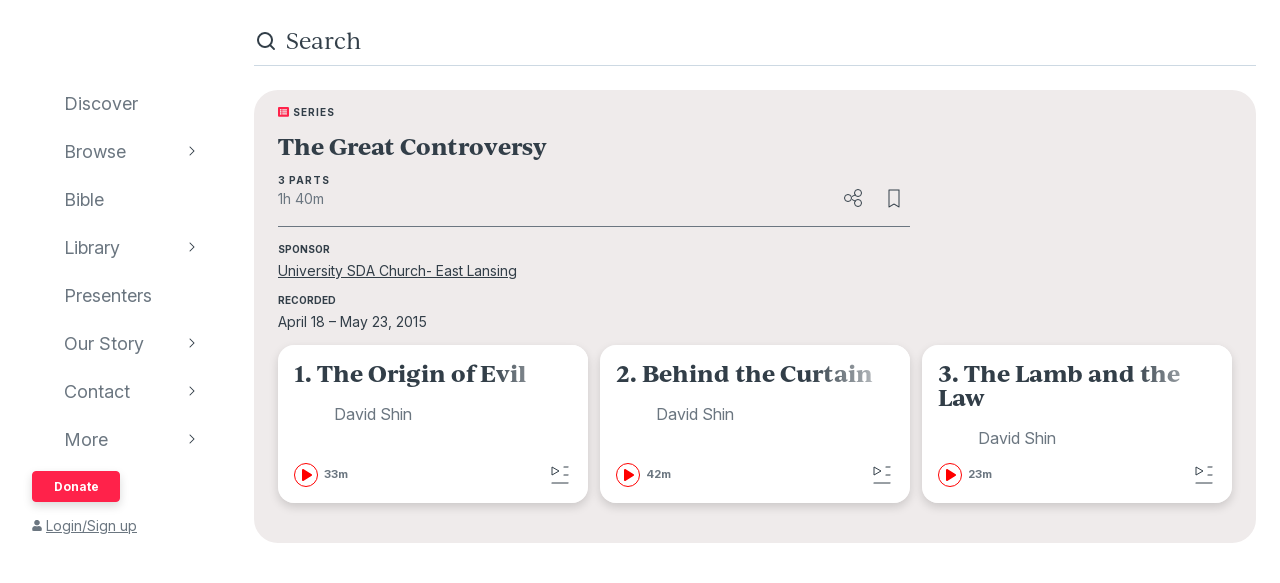

--- FILE ---
content_type: text/html; charset=utf-8
request_url: https://www.audioverse.org/en/series/1540/the-great-controversy
body_size: 7465
content:
<!DOCTYPE html><html lang="en"><head><meta charSet="utf-8"/><title>The Great Controversy | AudioVerse</title><link rel="canonical" href="https://www.audioverse.org/en/series/1540/the-great-controversy"/><meta name="viewport" content="width=device-width, initial-scale=1, shrink-to-fit=no, viewport-fit=cover"/><meta name="theme-color" content="#efebeb"/><link rel="icon" href="/favicon.ico" sizes="any"/><link rel="icon" href="/favicon.svg" type="image/svg+xml"/><link rel="apple-touch-icon" href="/apple-touch-icon.png"/><link type="application/rss+xml" rel="alternate" href="/en/series/1540/feed.xml" title="RSS feed"/><meta name="next-head-count" content="9"/><link rel="preconnect" href="https://use.typekit.net" crossorigin /><link data-next-font="" rel="preconnect" href="/" crossorigin="anonymous"/><link rel="preload" href="/_next/static/css/44bc2d5e0bd8c07f.css" as="style"/><link rel="stylesheet" href="/_next/static/css/44bc2d5e0bd8c07f.css" data-n-g=""/><link rel="preload" href="/_next/static/css/dc21295402834082.css" as="style"/><link rel="stylesheet" href="/_next/static/css/dc21295402834082.css" data-n-p=""/><link rel="preload" href="/_next/static/css/034116337532a741.css" as="style"/><link rel="stylesheet" href="/_next/static/css/034116337532a741.css"/><link rel="preload" href="/_next/static/css/a9b9ddc536bbf617.css" as="style"/><link rel="stylesheet" href="/_next/static/css/a9b9ddc536bbf617.css"/><noscript data-n-css=""></noscript><script defer="" nomodule="" src="/_next/static/chunks/polyfills-42372ed130431b0a.js"></script><script defer="" src="/_next/static/chunks/1865.fdf4fd48733cd377.js"></script><script defer="" src="/_next/static/chunks/5295.e79d7fad5fe382d8.js"></script><script defer="" src="/_next/static/chunks/397.1c3a290f8424dab1.js"></script><script defer="" src="/_next/static/chunks/3052.d0932cdccc0859f8.js"></script><script src="/_next/static/chunks/webpack-3190c147faccf008.js" defer=""></script><script src="/_next/static/chunks/framework-945b357d4a851f4b.js" defer=""></script><script src="/_next/static/chunks/main-33621aa1b1253e30.js" defer=""></script><script src="/_next/static/chunks/pages/_app-e2dc60375367a383.js" defer=""></script><script src="/_next/static/chunks/9196-f8f79187ef411ce1.js" defer=""></script><script src="/_next/static/chunks/1620-8cc6694f5a7a52f1.js" defer=""></script><script src="/_next/static/chunks/pages/%5Blanguage%5D/series/%5Bid%5D/%5B%5B...slug%5D%5D-1cc2db1a3e00356b.js" defer=""></script><script src="/_next/static/IA7aiyjF-JVcwy3zDPRbq/_buildManifest.js" defer=""></script><script src="/_next/static/IA7aiyjF-JVcwy3zDPRbq/_ssgManifest.js" defer=""></script><style data-href="https://use.typekit.net/vgz0bjm.css">@import url("https://p.typekit.net/p.css?s=1&k=vgz0bjm&ht=tk&f=38001.38003.38005.38006&a=275793596&app=typekit&e=css");@font-face{font-family:"ivyjournal";src:url("https://use.typekit.net/af/1ed1fb/00000000000000007735c084/30/l?primer=7cdcb44be4a7db8877ffa5c0007b8dd865b3bbc383831fe2ea177f62257a9191&fvd=i7&v=3") format("woff2"),url("https://use.typekit.net/af/1ed1fb/00000000000000007735c084/30/d?primer=7cdcb44be4a7db8877ffa5c0007b8dd865b3bbc383831fe2ea177f62257a9191&fvd=i7&v=3") format("woff"),url("https://use.typekit.net/af/1ed1fb/00000000000000007735c084/30/a?primer=7cdcb44be4a7db8877ffa5c0007b8dd865b3bbc383831fe2ea177f62257a9191&fvd=i7&v=3") format("opentype");font-display:auto;font-style:italic;font-weight:700;font-stretch:normal}@font-face{font-family:"ivyjournal";src:url("https://use.typekit.net/af/329ac4/00000000000000007735c08c/30/l?primer=7cdcb44be4a7db8877ffa5c0007b8dd865b3bbc383831fe2ea177f62257a9191&fvd=i4&v=3") format("woff2"),url("https://use.typekit.net/af/329ac4/00000000000000007735c08c/30/d?primer=7cdcb44be4a7db8877ffa5c0007b8dd865b3bbc383831fe2ea177f62257a9191&fvd=i4&v=3") format("woff"),url("https://use.typekit.net/af/329ac4/00000000000000007735c08c/30/a?primer=7cdcb44be4a7db8877ffa5c0007b8dd865b3bbc383831fe2ea177f62257a9191&fvd=i4&v=3") format("opentype");font-display:auto;font-style:italic;font-weight:400;font-stretch:normal}@font-face{font-family:"ivyjournal";src:url("https://use.typekit.net/af/d983b3/00000000000000007735c094/30/l?primer=7cdcb44be4a7db8877ffa5c0007b8dd865b3bbc383831fe2ea177f62257a9191&fvd=n4&v=3") format("woff2"),url("https://use.typekit.net/af/d983b3/00000000000000007735c094/30/d?primer=7cdcb44be4a7db8877ffa5c0007b8dd865b3bbc383831fe2ea177f62257a9191&fvd=n4&v=3") format("woff"),url("https://use.typekit.net/af/d983b3/00000000000000007735c094/30/a?primer=7cdcb44be4a7db8877ffa5c0007b8dd865b3bbc383831fe2ea177f62257a9191&fvd=n4&v=3") format("opentype");font-display:auto;font-style:normal;font-weight:400;font-stretch:normal}@font-face{font-family:"ivyjournal";src:url("https://use.typekit.net/af/bc80d1/00000000000000007735c096/30/l?primer=7cdcb44be4a7db8877ffa5c0007b8dd865b3bbc383831fe2ea177f62257a9191&fvd=n7&v=3") format("woff2"),url("https://use.typekit.net/af/bc80d1/00000000000000007735c096/30/d?primer=7cdcb44be4a7db8877ffa5c0007b8dd865b3bbc383831fe2ea177f62257a9191&fvd=n7&v=3") format("woff"),url("https://use.typekit.net/af/bc80d1/00000000000000007735c096/30/a?primer=7cdcb44be4a7db8877ffa5c0007b8dd865b3bbc383831fe2ea177f62257a9191&fvd=n7&v=3") format("opentype");font-display:auto;font-style:normal;font-weight:700;font-stretch:normal}.tk-ivyjournal{font-family:"ivyjournal",sans-serif}</style></head><body><div id="__next"><div class="base_base__x0O2U"><script><!-- Font Awesome Free 5.15.4 by @fontawesome - https://fontawesome.com License - https://fontawesome.com/license/free (Icons: CC BY 4.0, Fonts: SIL OFL 1.1, Code: MIT License) --></script><div class="loadingIndicator_bar__dxsSk" data-testid="loading-indicator"><div></div></div><div class="andMiniplayer_videoOrigin__V92aE"><div><div data-vjs-player="true"><video class="video-js" playsinline="" data-testid="video-element" data-media-type="audio"></video></div></div></div><div class=""><div class="andNavigation_base__X6np2"><div class="mobileHeader_base__M6I8X undefined"><div class="mobileHeader_wrapper__WujXP"><div class="mobileHeader_title__xs47n"><header class="header_header__mdn7D"><h1><a class="header_link__7W5Gg" href="/en"><span style="box-sizing:border-box;display:inline-block;overflow:hidden;width:initial;height:initial;background:none;opacity:1;border:0;margin:0;padding:0;position:relative;max-width:100%"><span style="box-sizing:border-box;display:block;width:initial;height:initial;background:none;opacity:1;border:0;margin:0;padding:0;max-width:100%"><img style="display:block;max-width:100%;width:initial;height:initial;background:none;opacity:1;border:0;margin:0;padding:0" alt="" aria-hidden="true" src="data:image/svg+xml,%3csvg%20xmlns=%27http://www.w3.org/2000/svg%27%20version=%271.1%27%20width=%27161%27%20height=%2723%27/%3e"/></span><img alt="AudioVerse" src="[data-uri]" decoding="async" data-nimg="intrinsic" style="position:absolute;top:0;left:0;bottom:0;right:0;box-sizing:border-box;padding:0;border:none;margin:auto;display:block;width:0;height:0;min-width:100%;max-width:100%;min-height:100%;max-height:100%"/><noscript><img alt="AudioVerse" loading="lazy" decoding="async" data-nimg="intrinsic" style="position:absolute;top:0;left:0;bottom:0;right:0;box-sizing:border-box;padding:0;border:none;margin:auto;display:block;width:0;height:0;min-width:100%;max-width:100%;min-height:100%;max-height:100%" srcSet="/img/logo.svg 1x, /img/logo.svg 2x" src="/img/logo.svg"/></noscript></span></a></h1></header><a class="button_base__ul8uQ button_super__ZCF79 mobileHeader_donate__dgPUp" href="/en/give">Donate</a></div><div class="mobileHeader_subnav___RBmM"><div class="mininav_miniNav__0Rjfe mininav_compact__pnRPA mobileHeader_subnavItems__n29c1"><div class="mininav_button__UUPjd"><a href="/en/discover">Discover</a></div><div class="mininav_button__UUPjd"><a href="/en/discover/collections">Browse</a></div><div class="mininav_button__UUPjd"><a href="/en/bibles/ENGKJV2">Bible</a></div><div class="mininav_button__UUPjd"><a href="/en/library">Library</a></div><div class="mininav_button__UUPjd"><a href="/en/presenters">Presenters</a></div><div class="mininav_button__UUPjd"><a href="/en/about/1">Our Story</a></div><div class="mininav_button__UUPjd"><a href="/en/contact/general">Contact</a></div></div><button aria-label="more" class="mobileHeader_more___botR"><svg width="24" height="24" fill="none" xmlns="http://www.w3.org/2000/svg"><circle cx="5" cy="12" r="2" fill="currentColor"></circle><circle cx="12" cy="12" r="2" fill="currentColor"></circle><circle cx="19" cy="12" r="2" fill="currentColor"></circle></svg></button></div></div></div><div class="drawer_drawer__nMX6_"><div class="drawer_header__tKwHS"><header class="header_header__mdn7D"><h1><a class="header_link__7W5Gg" href="/en"><span style="box-sizing:border-box;display:inline-block;overflow:hidden;width:initial;height:initial;background:none;opacity:1;border:0;margin:0;padding:0;position:relative;max-width:100%"><span style="box-sizing:border-box;display:block;width:initial;height:initial;background:none;opacity:1;border:0;margin:0;padding:0;max-width:100%"><img style="display:block;max-width:100%;width:initial;height:initial;background:none;opacity:1;border:0;margin:0;padding:0" alt="" aria-hidden="true" src="data:image/svg+xml,%3csvg%20xmlns=%27http://www.w3.org/2000/svg%27%20version=%271.1%27%20width=%27161%27%20height=%2723%27/%3e"/></span><img alt="AudioVerse" src="[data-uri]" decoding="async" data-nimg="intrinsic" style="position:absolute;top:0;left:0;bottom:0;right:0;box-sizing:border-box;padding:0;border:none;margin:auto;display:block;width:0;height:0;min-width:100%;max-width:100%;min-height:100%;max-height:100%"/><noscript><img alt="AudioVerse" loading="lazy" decoding="async" data-nimg="intrinsic" style="position:absolute;top:0;left:0;bottom:0;right:0;box-sizing:border-box;padding:0;border:none;margin:auto;display:block;width:0;height:0;min-width:100%;max-width:100%;min-height:100%;max-height:100%" srcSet="/img/logo.svg 1x, /img/logo.svg 2x" src="/img/logo.svg"/></noscript></span></a></h1></header></div><div class="drawer_navigation__8odRB"><header class="navigation_header__Mtomf"><div class="navigation_mobileHeader__c6Tvw"><div class="navigation_mobileRow__PlmXN"><header class="header_header__mdn7D"><h1><a class="header_link__7W5Gg" href="/en"><span style="box-sizing:border-box;display:inline-block;overflow:hidden;width:initial;height:initial;background:none;opacity:1;border:0;margin:0;padding:0;position:relative;max-width:100%"><span style="box-sizing:border-box;display:block;width:initial;height:initial;background:none;opacity:1;border:0;margin:0;padding:0;max-width:100%"><img style="display:block;max-width:100%;width:initial;height:initial;background:none;opacity:1;border:0;margin:0;padding:0" alt="" aria-hidden="true" src="data:image/svg+xml,%3csvg%20xmlns=%27http://www.w3.org/2000/svg%27%20version=%271.1%27%20width=%27161%27%20height=%2723%27/%3e"/></span><img alt="AudioVerse" src="[data-uri]" decoding="async" data-nimg="intrinsic" style="position:absolute;top:0;left:0;bottom:0;right:0;box-sizing:border-box;padding:0;border:none;margin:auto;display:block;width:0;height:0;min-width:100%;max-width:100%;min-height:100%;max-height:100%"/><noscript><img alt="AudioVerse" loading="lazy" decoding="async" data-nimg="intrinsic" style="position:absolute;top:0;left:0;bottom:0;right:0;box-sizing:border-box;padding:0;border:none;margin:auto;display:block;width:0;height:0;min-width:100%;max-width:100%;min-height:100%;max-height:100%" srcSet="/img/logo.svg 1x, /img/logo.svg 2x" src="/img/logo.svg"/></noscript></span></a></h1></header><button class="circleButton_base__Z4LOw navigation_exitButton__cu51j hover-bg--darkened-cream" title="Exit" aria-label="Exit"><svg width="24" height="24" fill="none" xmlns="http://www.w3.org/2000/svg" class="baseColors_dark__sSo9O"><path d="M20.707 4.707a1 1 0 0 0-1.414-1.414zM3.293 19.293a1 1 0 1 0 1.414 1.414zm16-16-16 16 1.414 1.414 16-16z" fill="#323E48"></path><path d="M19.293 20.707a1 1 0 0 0 1.414-1.414zM4.707 3.293a1 1 0 1 0-1.414 1.414zm16 16-16-16-1.414 1.414 16 16z" fill="#323E48"></path></svg></button></div></div><div class="navigation_slider__YYeNg"><div class="navigation_sliderColumns__Sk_XL"><div><div class="navigation_mobileRow__PlmXN"><button type="button" class="button_base__ul8uQ button_secondary__duAP6 navigation_languageButton__bQfSH" aria-controls="languagesMenu"><svg width="24" height="24" fill="none" xmlns="http://www.w3.org/2000/svg" class="button_iconLeftOfText__FLOfJ"><path d="m12 20 4-10 4 10" stroke="#323E48" stroke-linecap="round" stroke-linejoin="round"></path><path stroke="#323E48" stroke-linecap="round" d="M13.5 17.5h5M9 6.5v-3M3.5 7h11M12 7c0 2.5-1.875 5.5-5 7"></path><path d="M11 14c-1.92-.922-3.368-2.41-4.2-4" stroke="#323E48" stroke-linecap="round"></path></svg>English<svg width="16" height="16" fill="none" xmlns="http://www.w3.org/2000/svg" class="button_iconRightOfText__EUYnu"><path d="M4.354 5.646a.5.5 0 1 0-.708.708zm8 .708a.5.5 0 0 0-.708-.708zM8 10l-.354.354a.5.5 0 0 0 .708 0zm3.646-4.354-4 4 .708.708 4-4zm-3.292 4-4-4-.708.708 4 4z" fill="currentColor"></path></svg></button><button type="button" class="button_base__ul8uQ button_secondary__duAP6 navigation_downloadButton__Ij3Yh" aria-controls="navigation-downloadApp"><svg width="24" height="24" fill="none" xmlns="http://www.w3.org/2000/svg" class="button_iconLeftOfText__FLOfJ"><rect x="7" y="3" width="10" height="18" rx="2" stroke="currentColor" stroke-linecap="round" stroke-linejoin="round"></rect><path d="M10.384 11.68a.5.5 0 0 0-.768.64zm4.048-1.428a.5.5 0 1 0-.864-.504zM11.667 14l-.384.32a.5.5 0 0 0 .816-.068zm1.901-4.252-2.333 4 .864.504 2.333-4zm-1.517 3.932-1.667-2-.768.64 1.667 2zM7 5a2 2 0 0 1 2-2h6a2 2 0 0 1 2 2v1H7zm10 14a2 2 0 0 1-2 2H9a2 2 0 0 1-2-2v-1h10z" fill="currentColor"></path></svg>Download App<svg width="16" height="16" fill="none" xmlns="http://www.w3.org/2000/svg" class="button_iconRightOfText__EUYnu"><path d="M4.354 5.646a.5.5 0 1 0-.708.708zm8 .708a.5.5 0 0 0-.708-.708zM8 10l-.354.354a.5.5 0 0 0 .708 0zm3.646-4.354-4 4 .708.708 4-4zm-3.292 4-4-4-.708.708 4 4z" fill="currentColor"></path></svg></button></div><ul><li><a class="navigation_navLink__32GEY" aria-current="false" href="/en/discover"><div class="navigation_icon__jCLS_"></div><span class="navigation_label__3Vdli">Discover</span></a></li><li><a class="navigation_navLink__32GEY" aria-current="false" href="/en/discover/collections"><div class="navigation_icon__jCLS_"></div><span class="navigation_label__3Vdli">Browse</span></a><span class="navigation_iconDisclosure__4_qTW"><svg width="16" height="16" fill="none" xmlns="http://www.w3.org/2000/svg"><path d="M4.354 5.646a.5.5 0 1 0-.708.708zm8 .708a.5.5 0 0 0-.708-.708zM8 10l-.354.354a.5.5 0 0 0 .708 0zm3.646-4.354-4 4 .708.708 4-4zm-3.292 4-4-4-.708.708 4 4z" fill="currentColor"></path></svg></span></li><li><a class="navigation_navLink__32GEY" aria-current="false" href="/en/bibles/ENGKJV2"><div class="navigation_icon__jCLS_"></div><span class="navigation_label__3Vdli">Bible</span></a></li><li><a class="navigation_navLink__32GEY" aria-current="false" href="/en/library"><div class="navigation_icon__jCLS_"></div><span class="navigation_label__3Vdli">Library</span></a><span class="navigation_iconDisclosure__4_qTW"><svg width="16" height="16" fill="none" xmlns="http://www.w3.org/2000/svg"><path d="M4.354 5.646a.5.5 0 1 0-.708.708zm8 .708a.5.5 0 0 0-.708-.708zM8 10l-.354.354a.5.5 0 0 0 .708 0zm3.646-4.354-4 4 .708.708 4-4zm-3.292 4-4-4-.708.708 4 4z" fill="currentColor"></path></svg></span></li><li><a class="navigation_navLink__32GEY" aria-current="false" href="/en/presenters"><div class="navigation_icon__jCLS_"></div><span class="navigation_label__3Vdli">Presenters</span></a></li><li><a class="navigation_navLink__32GEY" aria-current="false" href="/en/about/1"><div class="navigation_icon__jCLS_"></div><span class="navigation_label__3Vdli">Our Story</span></a><span class="navigation_iconDisclosure__4_qTW"><svg width="16" height="16" fill="none" xmlns="http://www.w3.org/2000/svg"><path d="M4.354 5.646a.5.5 0 1 0-.708.708zm8 .708a.5.5 0 0 0-.708-.708zM8 10l-.354.354a.5.5 0 0 0 .708 0zm3.646-4.354-4 4 .708.708 4-4zm-3.292 4-4-4-.708.708 4 4z" fill="currentColor"></path></svg></span></li><li><a class="navigation_navLink__32GEY" aria-current="false" href="/en/contact/general"><div class="navigation_icon__jCLS_"></div><span class="navigation_label__3Vdli">Contact</span></a><span class="navigation_iconDisclosure__4_qTW"><svg width="16" height="16" fill="none" xmlns="http://www.w3.org/2000/svg"><path d="M4.354 5.646a.5.5 0 1 0-.708.708zm8 .708a.5.5 0 0 0-.708-.708zM8 10l-.354.354a.5.5 0 0 0 .708 0zm3.646-4.354-4 4 .708.708 4-4zm-3.292 4-4-4-.708.708 4 4z" fill="currentColor"></path></svg></span></li><li><a class="navigation_navLink__32GEY"><div class="navigation_icon__jCLS_"></div><span class="navigation_label__3Vdli">More</span></a><span class="navigation_iconDisclosure__4_qTW"><svg width="16" height="16" fill="none" xmlns="http://www.w3.org/2000/svg"><path d="M4.354 5.646a.5.5 0 1 0-.708.708zm8 .708a.5.5 0 0 0-.708-.708zM8 10l-.354.354a.5.5 0 0 0 .708 0zm3.646-4.354-4 4 .708.708 4-4zm-3.292 4-4-4-.708.708 4 4z" fill="currentColor"></path></svg></span></li></ul><a class="button_base__ul8uQ button_super__ZCF79 navigation_desktopDonate__sjPhU" href="/en/give">Donate</a><div class="navigation_account__bvmZV"><a class="decorated" href="/en/account/loginLanding?back=%2Fen%2Fseries%2F1540%2Fthe-great-controversy"><span class="navigation_accountAvatar__XYo7n"><svg width="10" height="12" fill="none" xmlns="http://www.w3.org/2000/svg"><path d="M5 6.375c-.516 0-.967-.107-1.396-.365a2.43 2.43 0 0 1-.989-.989c-.258-.43-.365-.88-.365-1.396 0-.494.107-.945.365-1.375.237-.43.559-.752.989-1.01A2.8 2.8 0 0 1 5 .875a2.8 2.8 0 0 1 1.375.365c.43.258.752.58 1.01 1.01.236.43.365.88.365 1.375 0 .516-.129.967-.365 1.396-.258.43-.58.752-1.01.989-.43.258-.88.365-1.375.365m1.934.688c.515 0 .988.128 1.439.386.43.258.795.623 1.053 1.053.258.451.386.924.386 1.44v.902c0 .3-.107.537-.3.73a.97.97 0 0 1-.73.301H1.218c-.301 0-.537-.086-.73-.3-.216-.194-.301-.43-.301-.731V9.94c0-.515.128-.988.386-1.439a2.9 2.9 0 0 1 1.053-1.053 2.8 2.8 0 0 1 1.44-.386h.365c.494.236 1.01.343 1.568.343.537 0 1.053-.107 1.568-.343h.366Z" fill="currentColor"></path></svg></span>Login/Sign up</a></div></div><div aria-hidden="true" class=""><a class="navigation_backToMenu__bt3qB"><svg width="16" height="16" fill="none" xmlns="http://www.w3.org/2000/svg"><path d="M4.354 5.646a.5.5 0 1 0-.708.708zm8 .708a.5.5 0 0 0-.708-.708zM8 10l-.354.354a.5.5 0 0 0 .708 0zm3.646-4.354-4 4 .708.708 4-4zm-3.292 4-4-4-.708.708 4 4z" fill="currentColor"></path></svg><h6 class="headingBase_base__V4a6U headingBase_sans__5KGdZ headingBase_unpadded__qfutj heading6_uppercase__PDaXf">Back to Menu</h6></a><h3 class="headingBase_base__V4a6U headingBase_sans__5KGdZ heading3_sans__WaG0V navigation_submenuHeading__621eS"></h3><ul class="navigation_submenuItems__kz3jP"></ul></div></div></div></header></div></div><div class="andNavigation_content__T8nfM"><div class="searchBar_base___aeRJ searchBar_inactive___yJyB andNavigation_search__HUyqf"><div class="searchBar_input__M7lwW"><svg width="24" height="24" fill="none" xmlns="http://www.w3.org/2000/svg"><circle cx="11" cy="11" r="7" stroke="currentColor" stroke-width="2"></circle><path d="m16 16 4 4" stroke="currentColor" stroke-width="2" stroke-linecap="round"></path></svg><input id="searchInput" type="search" autoComplete="off" aria-label="search" placeholder="Search" value=""/></div><button class="searchBar_cancel__u5qb2">Cancel</button><div class="mininav_miniNav__0Rjfe searchBar_filters__k6Sgf mininav_light__0mFpH"><button class="mininav_button__UUPjd">All</button><button class="mininav_button__UUPjd">Presenters</button><button class="mininav_button__UUPjd">Teachings</button><button class="mininav_button__UUPjd mininav_miniNavActive__ZzwaW">Series</button><button class="mininav_button__UUPjd">Bible</button><button class="mininav_button__UUPjd">Audiobooks</button><button class="mininav_button__UUPjd">EGW</button><button class="mininav_button__UUPjd">Sponsors</button><button class="mininav_button__UUPjd">Conferences</button><button class="mininav_button__UUPjd">Music</button><button class="mininav_button__UUPjd">Stories</button></div></div><div class="tease_tease__Zzw7m tease_fullBleed__a4f_8 sequence_container__W9B_e sequence_SERIES__BxJdf"><div class="contentWidthLimiter_base__raLx3"><div class="typeLockup_container__wL0PB"><svg width="11" height="10" fill="none" xmlns="http://www.w3.org/2000/svg" class="baseColors_red__aRbFy"><path d="M9.969 9.688a.97.97 0 0 0 .73-.301.99.99 0 0 0 .301-.73V1.093c0-.28-.107-.516-.3-.73-.216-.194-.452-.301-.731-.301H1.03c-.3 0-.537.107-.73.3a.97.97 0 0 0-.301.73v7.563c0 .301.086.537.3.73.194.216.43.302.731.302h8.94ZM2.75 1.952c.236 0 .43.086.602.258a.81.81 0 0 1 .257.602.83.83 0 0 1-.257.623.8.8 0 0 1-.602.236c-.258 0-.451-.065-.623-.236-.172-.172-.236-.366-.236-.623 0-.237.064-.43.236-.602a.83.83 0 0 1 .623-.258m0 2.063c.236 0 .43.086.602.257a.81.81 0 0 1 .257.602.83.83 0 0 1-.257.623.8.8 0 0 1-.602.236c-.258 0-.451-.064-.623-.236s-.236-.365-.236-.623c0-.236.064-.43.236-.602a.83.83 0 0 1 .623-.257m0 2.062c.236 0 .43.086.602.258a.81.81 0 0 1 .257.601.83.83 0 0 1-.257.624.8.8 0 0 1-.602.236c-.258 0-.451-.065-.623-.236-.172-.172-.236-.366-.236-.623 0-.237.064-.43.236-.602a.83.83 0 0 1 .623-.258m6.188-2.922c0 .086-.043.15-.086.194a.24.24 0 0 1-.172.064H4.383q-.129 0-.194-.064-.064-.065-.064-.194V2.47c0-.065.021-.13.064-.172a.27.27 0 0 1 .194-.086H8.68c.064 0 .129.043.172.086s.085.107.085.172v.687Zm0 2.063c0 .086-.043.15-.086.193a.24.24 0 0 1-.172.065H4.383q-.129 0-.194-.065-.064-.064-.064-.193V4.53c0-.064.021-.129.064-.172a.27.27 0 0 1 .194-.086H8.68c.064 0 .129.043.172.086s.085.108.085.172zm0 2.062c0 .086-.043.15-.086.194a.24.24 0 0 1-.172.064H4.383q-.129 0-.194-.064-.064-.065-.064-.194v-.687c0-.065.021-.13.064-.172a.27.27 0 0 1 .194-.086H8.68c.064 0 .129.043.172.086s.085.107.085.172z" fill="#FF224A"></path></svg><h6 class="headingBase_base__V4a6U headingBase_sans__5KGdZ headingBase_unpadded__qfutj heading6_loose__l0WYV heading6_uppercase__PDaXf baseColors_dark__sSo9O">Series</h6></div><div class="sequence_titleLockup__vsmE8"><h2 class="headingBase_base__V4a6U headingBase_unpadded__qfutj">The Great Controversy</h2></div><h6 class="headingBase_base__V4a6U headingBase_sans__5KGdZ headingBase_unpadded__qfutj heading6_loose__l0WYV heading6_uppercase__PDaXf sequence_countLabel__ubGvx">3 Parts</h6><div class="sequence_row__vXyhA"><div class="sequence_duration__6WOrj">1h 40m</div><button class="circleButton_base__Z4LOw sequence_iconButton___KH8D hover-bg--darkened-cream" title="share" aria-label="share" aria-controls="shareMenu"><svg width="24" height="24" fill="none" xmlns="http://www.w3.org/2000/svg" class="baseColors_dark__sSo9O"><path d="m10 10.5 3.75-1.875M10 13.5l3.75 1.875" stroke="currentColor" stroke-linejoin="round"></path><circle cx="6" cy="12" r="3.5" stroke="currentColor"></circle><circle cx="16" cy="7" r="3.5" stroke="currentColor"></circle><circle cx="16" cy="17" r="3.5" stroke="currentColor"></circle></svg></button><button class="circleButton_base__Z4LOw sequence_iconButton___KH8D hover-bg--darkened-cream" title="Favorite" aria-label="Favorite" aria-pressed="false" data-testid="favorite-icon"><svg width="24" height="24" fill="none" xmlns="http://www.w3.org/2000/svg" class="baseColors_dark__sSo9O"><path d="M7 4v-.5a.5.5 0 0 0-.5.5zm0 17h-.5a.5.5 0 0 0 .757.429zm5-3 .257-.429a.5.5 0 0 0-.514 0zm5 3-.257.429A.5.5 0 0 0 17.5 21zm0-17h.5a.5.5 0 0 0-.5-.5zM6.5 4v17h1V4zm.757 17.429 5-3-.514-.858-5 3zm4.486-3 5 3 .514-.858-5-3zM17.5 21V4h-1v17zM17 3.5H7v1h10z" fill="currentColor"></path></svg></button></div><div class="horizontalRule_base__9bzu3 baseColors_borderColor-midTone__Eyesu"></div><dl class="definitionList_dl__C7GW4 baseColors_dark__sSo9O"><dt class="definitionList_dt__a_Tho"><h6 class="headingBase_base__V4a6U headingBase_sans__5KGdZ headingBase_unpadded__qfutj heading6_uppercase__PDaXf">Sponsor</h6></dt><dd class="definitionList_dd__oqdYA"><a class="decorated" href="/en/sponsors/419/university-sda-church-east-lansing">University SDA Church- East Lansing</a></dd><dt class="definitionList_dt__a_Tho"><h6 class="headingBase_base__V4a6U headingBase_sans__5KGdZ headingBase_unpadded__qfutj heading6_uppercase__PDaXf">Recorded</h6></dt><dd class="definitionList_dd__oqdYA"><div>April 18 – May 23, 2015</div></dd></dl></div><div class="cardGroup_base__xxFI_ sequence_cardGroup__nlmr2"><div class="card_card__q3Hob"><div class="withCardTheme_base__Pa1rJ withCardTheme_sermon__Vpz3V"><div class="teaseRecording_container__nhD8I"><a class="teaseRecording_content__vg000" href="/en/teachings/18695/1-the-origin-of-evil"><div class="teaseRecording_title__ohyMh"><h2 class="headingBase_base__V4a6U">1. The Origin of Evil</h2></div><div class="teaseRecording_presenters__I9syY"><div role="button" class="linkButton_isOptionalLink__7MyNL namedAvatar_container__7kGOB baseColors_midTone__wh6NQ namedAvatar_link__wxaQQ"><span style="box-sizing:border-box;display:inline-block;overflow:hidden;width:initial;height:initial;background:none;opacity:1;border:0;margin:0;padding:0;position:relative;max-width:100%"><span style="box-sizing:border-box;display:block;width:initial;height:initial;background:none;opacity:1;border:0;margin:0;padding:0;max-width:100%"><img style="display:block;max-width:100%;width:initial;height:initial;background:none;opacity:1;border:0;margin:0;padding:0" alt="" aria-hidden="true" src="data:image/svg+xml,%3csvg%20xmlns=%27http://www.w3.org/2000/svg%27%20version=%271.1%27%20width=%2732%27%20height=%2732%27/%3e"/></span><img alt="David Shin" src="[data-uri]" decoding="async" data-nimg="intrinsic" class="roundImage_base__fRdQp" style="position:absolute;top:0;left:0;bottom:0;right:0;box-sizing:border-box;padding:0;border:none;margin:auto;display:block;width:0;height:0;min-width:100%;max-width:100%;min-height:100%;max-height:100%"/><noscript><img alt="David Shin" loading="lazy" decoding="async" data-nimg="intrinsic" style="position:absolute;top:0;left:0;bottom:0;right:0;box-sizing:border-box;padding:0;border:none;margin:auto;display:block;width:0;height:0;min-width:100%;max-width:100%;min-height:100%;max-height:100%" class="roundImage_base__fRdQp" src="https://ik.imagekit.io/audioverse/tr:w-128,h-128,c-maintain_ratio/persons/David-Shin.jpg?ik-s=84efd0ff12bf186d9c9712c92f49964e99b8df45"/></noscript></span><div class="namedAvatar_title__RbJt_ namedAvatar_titleWithImage__uu_VV">David Shin</div></div></div><div class="teaseRecording_flexGrow__7_XRD"><div class="teaseRecording_details__zwzfc teaseRecording_detailsWithLike___JFqp"><div class="buttonPlayCircle_rowUnpadded__vdo_s"><button class="buttonPlayCircle_play__JehUg" aria-label="play"><svg width="24" height="24" fill="none" xmlns="http://www.w3.org/2000/svg" color="red"><path d="M9 17V7l8 5z" fill="currentColor" stroke="currentColor" stroke-width="2" stroke-linejoin="round"></path><circle cx="12" cy="12" r="11.5" stroke="currentColor"></circle></svg></button><h6 class="headingBase_base__V4a6U heading6_large__DOgPi buttonPlayCircle_duration__Ni0Q1">33m</h6></div></div></div></a><div class="teaseRecording_playlist__dyNsD"><button class="circleButton_base__Z4LOw buttonAddToPlaylist_add__Wzin_ hover-bg--darkened-white" title="Add to playlist" aria-label="Add to playlist"><svg width="24" height="24" fill="none" xmlns="http://www.w3.org/2000/svg" class="baseColors_dark__sSo9O"><rect x="15.5" y="3.5" width="5" height="1" rx="0.5" fill="currentColor"></rect><path d="M11 8 4 4v8z" stroke="currentColor" stroke-linejoin="round"></path><rect x="15.5" y="11.5" width="5" height="1" rx="0.5" fill="currentColor"></rect><rect x="3.5" y="19.5" width="17" height="1" rx="0.5" fill="currentColor"></rect></svg></button></div></div></div></div><div class="card_card__q3Hob"><div class="withCardTheme_base__Pa1rJ withCardTheme_sermon__Vpz3V"><div class="teaseRecording_container__nhD8I"><a class="teaseRecording_content__vg000" href="/en/teachings/18696/2-behind-the-curtain"><div class="teaseRecording_title__ohyMh"><h2 class="headingBase_base__V4a6U">2. Behind the Curtain</h2></div><div class="teaseRecording_presenters__I9syY"><div role="button" class="linkButton_isOptionalLink__7MyNL namedAvatar_container__7kGOB baseColors_midTone__wh6NQ namedAvatar_link__wxaQQ"><span style="box-sizing:border-box;display:inline-block;overflow:hidden;width:initial;height:initial;background:none;opacity:1;border:0;margin:0;padding:0;position:relative;max-width:100%"><span style="box-sizing:border-box;display:block;width:initial;height:initial;background:none;opacity:1;border:0;margin:0;padding:0;max-width:100%"><img style="display:block;max-width:100%;width:initial;height:initial;background:none;opacity:1;border:0;margin:0;padding:0" alt="" aria-hidden="true" src="data:image/svg+xml,%3csvg%20xmlns=%27http://www.w3.org/2000/svg%27%20version=%271.1%27%20width=%2732%27%20height=%2732%27/%3e"/></span><img alt="David Shin" src="[data-uri]" decoding="async" data-nimg="intrinsic" class="roundImage_base__fRdQp" style="position:absolute;top:0;left:0;bottom:0;right:0;box-sizing:border-box;padding:0;border:none;margin:auto;display:block;width:0;height:0;min-width:100%;max-width:100%;min-height:100%;max-height:100%"/><noscript><img alt="David Shin" loading="lazy" decoding="async" data-nimg="intrinsic" style="position:absolute;top:0;left:0;bottom:0;right:0;box-sizing:border-box;padding:0;border:none;margin:auto;display:block;width:0;height:0;min-width:100%;max-width:100%;min-height:100%;max-height:100%" class="roundImage_base__fRdQp" src="https://ik.imagekit.io/audioverse/tr:w-128,h-128,c-maintain_ratio/persons/David-Shin.jpg?ik-s=84efd0ff12bf186d9c9712c92f49964e99b8df45"/></noscript></span><div class="namedAvatar_title__RbJt_ namedAvatar_titleWithImage__uu_VV">David Shin</div></div></div><div class="teaseRecording_flexGrow__7_XRD"><div class="teaseRecording_details__zwzfc teaseRecording_detailsWithLike___JFqp"><div class="buttonPlayCircle_rowUnpadded__vdo_s"><button class="buttonPlayCircle_play__JehUg" aria-label="play"><svg width="24" height="24" fill="none" xmlns="http://www.w3.org/2000/svg" color="red"><path d="M9 17V7l8 5z" fill="currentColor" stroke="currentColor" stroke-width="2" stroke-linejoin="round"></path><circle cx="12" cy="12" r="11.5" stroke="currentColor"></circle></svg></button><h6 class="headingBase_base__V4a6U heading6_large__DOgPi buttonPlayCircle_duration__Ni0Q1">42m</h6></div></div></div></a><div class="teaseRecording_playlist__dyNsD"><button class="circleButton_base__Z4LOw buttonAddToPlaylist_add__Wzin_ hover-bg--darkened-white" title="Add to playlist" aria-label="Add to playlist"><svg width="24" height="24" fill="none" xmlns="http://www.w3.org/2000/svg" class="baseColors_dark__sSo9O"><rect x="15.5" y="3.5" width="5" height="1" rx="0.5" fill="currentColor"></rect><path d="M11 8 4 4v8z" stroke="currentColor" stroke-linejoin="round"></path><rect x="15.5" y="11.5" width="5" height="1" rx="0.5" fill="currentColor"></rect><rect x="3.5" y="19.5" width="17" height="1" rx="0.5" fill="currentColor"></rect></svg></button></div></div></div></div><div class="card_card__q3Hob"><div class="withCardTheme_base__Pa1rJ withCardTheme_sermon__Vpz3V"><div class="teaseRecording_container__nhD8I"><a class="teaseRecording_content__vg000" href="/en/teachings/18697/3-the-lamb-and-the-law"><div class="teaseRecording_title__ohyMh"><h2 class="headingBase_base__V4a6U">3. The Lamb and the Law</h2></div><div class="teaseRecording_presenters__I9syY"><div role="button" class="linkButton_isOptionalLink__7MyNL namedAvatar_container__7kGOB baseColors_midTone__wh6NQ namedAvatar_link__wxaQQ"><span style="box-sizing:border-box;display:inline-block;overflow:hidden;width:initial;height:initial;background:none;opacity:1;border:0;margin:0;padding:0;position:relative;max-width:100%"><span style="box-sizing:border-box;display:block;width:initial;height:initial;background:none;opacity:1;border:0;margin:0;padding:0;max-width:100%"><img style="display:block;max-width:100%;width:initial;height:initial;background:none;opacity:1;border:0;margin:0;padding:0" alt="" aria-hidden="true" src="data:image/svg+xml,%3csvg%20xmlns=%27http://www.w3.org/2000/svg%27%20version=%271.1%27%20width=%2732%27%20height=%2732%27/%3e"/></span><img alt="David Shin" src="[data-uri]" decoding="async" data-nimg="intrinsic" class="roundImage_base__fRdQp" style="position:absolute;top:0;left:0;bottom:0;right:0;box-sizing:border-box;padding:0;border:none;margin:auto;display:block;width:0;height:0;min-width:100%;max-width:100%;min-height:100%;max-height:100%"/><noscript><img alt="David Shin" loading="lazy" decoding="async" data-nimg="intrinsic" style="position:absolute;top:0;left:0;bottom:0;right:0;box-sizing:border-box;padding:0;border:none;margin:auto;display:block;width:0;height:0;min-width:100%;max-width:100%;min-height:100%;max-height:100%" class="roundImage_base__fRdQp" src="https://ik.imagekit.io/audioverse/tr:w-128,h-128,c-maintain_ratio/persons/David-Shin.jpg?ik-s=84efd0ff12bf186d9c9712c92f49964e99b8df45"/></noscript></span><div class="namedAvatar_title__RbJt_ namedAvatar_titleWithImage__uu_VV">David Shin</div></div></div><div class="teaseRecording_flexGrow__7_XRD"><div class="teaseRecording_details__zwzfc teaseRecording_detailsWithLike___JFqp"><div class="buttonPlayCircle_rowUnpadded__vdo_s"><button class="buttonPlayCircle_play__JehUg" aria-label="play"><svg width="24" height="24" fill="none" xmlns="http://www.w3.org/2000/svg" color="red"><path d="M9 17V7l8 5z" fill="currentColor" stroke="currentColor" stroke-width="2" stroke-linejoin="round"></path><circle cx="12" cy="12" r="11.5" stroke="currentColor"></circle></svg></button><h6 class="headingBase_base__V4a6U heading6_large__DOgPi buttonPlayCircle_duration__Ni0Q1">23m</h6></div></div></div></a><div class="teaseRecording_playlist__dyNsD"><button class="circleButton_base__Z4LOw buttonAddToPlaylist_add__Wzin_ hover-bg--darkened-white" title="Add to playlist" aria-label="Add to playlist"><svg width="24" height="24" fill="none" xmlns="http://www.w3.org/2000/svg" class="baseColors_dark__sSo9O"><rect x="15.5" y="3.5" width="5" height="1" rx="0.5" fill="currentColor"></rect><path d="M11 8 4 4v8z" stroke="currentColor" stroke-linejoin="round"></path><rect x="15.5" y="11.5" width="5" height="1" rx="0.5" fill="currentColor"></rect><rect x="3.5" y="19.5" width="17" height="1" rx="0.5" fill="currentColor"></rect></svg></button></div></div></div></div></div></div><div class="footer_footerWrapper__tS6CD"><div class="footer_footer__qp6ZA"><span class="footer_logo__wMhgD"><span style="box-sizing:border-box;display:inline-block;overflow:hidden;width:initial;height:initial;background:none;opacity:1;border:0;margin:0;padding:0;position:relative;max-width:100%"><span style="box-sizing:border-box;display:block;width:initial;height:initial;background:none;opacity:1;border:0;margin:0;padding:0;max-width:100%"><img style="display:block;max-width:100%;width:initial;height:initial;background:none;opacity:1;border:0;margin:0;padding:0" alt="" aria-hidden="true" src="data:image/svg+xml,%3csvg%20xmlns=%27http://www.w3.org/2000/svg%27%20version=%271.1%27%20width=%27161%27%20height=%2723%27/%3e"/></span><img alt="AudioVerse" src="[data-uri]" decoding="async" data-nimg="intrinsic" style="position:absolute;top:0;left:0;bottom:0;right:0;box-sizing:border-box;padding:0;border:none;margin:auto;display:block;width:0;height:0;min-width:100%;max-width:100%;min-height:100%;max-height:100%"/><noscript><img alt="AudioVerse" loading="lazy" decoding="async" data-nimg="intrinsic" style="position:absolute;top:0;left:0;bottom:0;right:0;box-sizing:border-box;padding:0;border:none;margin:auto;display:block;width:0;height:0;min-width:100%;max-width:100%;min-height:100%;max-height:100%" srcSet="/img/logo.svg 1x, /img/logo.svg 2x" src="/img/logo.svg"/></noscript></span></span><h3 class="headingBase_base__V4a6U headingBase_sans__5KGdZ heading3_sans__WaG0V headingBase_unpadded__qfutj">Sound Doctrine</h3></div><div class="footer_linksFooter__3NEvv"><a class="footer_footerLinks__DMGhN" href="/en/about/4">Privacy Policy</a><a class="footer_footerLinks__DMGhN" href="/en/about/5">Terms of Use</a><a class="footer_footerLinks__DMGhN" href="/en/about/3">Legal</a><a class="footer_footerLinks__DMGhN" href="/en/contact">Contact</a></div></div></div></div><div class="andMiniplayer_helpButton__T8SYi"></div></div></div></div><script id="__NEXT_DATA__" type="application/json">{"props":{"pageProps":{"sequence":{"id":"1540","title":"The Great Controversy","contentType":"SERIES","duration":6050,"description":"","startDate":"2015-04-18","endDate":"2015-05-23","collection":null,"image":null,"sponsor":{"title":"University SDA Church- East Lansing","canonicalPath":"/en/sponsors/419/university-sda-church-east-lansing"},"shareUrl":"https://bit.ly/3zxm6jO","recordings":{"aggregate":{"count":3},"nodes":[{"__typename":"Recording","sequence":{"canonicalPath":"/en/series/1540/the-great-controversy","collection":null,"id":"1540","title":"The Great Controversy","contentType":"SERIES","recordings":{"aggregate":{"count":3}}},"sponsor":{"id":"419","title":"University SDA Church- East Lansing","canonicalPath":"/en/sponsors/419/university-sda-church-east-lansing","image":{"url":"https://ik.imagekit.io/audioverse/tr:w-100,h-100,c-maintain_ratio/sponsors/DSA.png?ik-s=1d84c5470c65530a46ccd09d5ab6792ff96d2858"}},"id":"18695","title":"1. The Origin of Evil","recordingContentType":"SERMON","canonicalPath":"/en/teachings/18695/1-the-origin-of-evil","duration":2019.5,"speakers":[{"name":"David Shin","canonicalPath":"/en/presenters/134/david-shin","imageWithFallback":{"url":"https://ik.imagekit.io/audioverse/tr:w-128,h-128,c-maintain_ratio/persons/David-Shin.jpg?ik-s=84efd0ff12bf186d9c9712c92f49964e99b8df45"}}],"collection":null,"audioFiles":[{"url":"https://www.audioverse.org/en/download/stream/62078/2018/10/18695/20150418-1130-18695-d3ee2974c1fd62b5a146011ae2120af9-96k.mp3","filesize":"23975838","mimeType":"audio/mpeg","duration":1993.7},{"url":"https://www.audioverse.org/en/download/stream/62079/2018/10/18695/20150418-1130-18695-d3ee2974c1fd62b5a146011ae2120af9-48k.mp3","filesize":"12013533","mimeType":"audio/mpeg","duration":2002.3},{"url":"https://www.audioverse.org/en/download/stream/62080/2018/10/18695/20150418-1130-18695-d3ee2974c1fd62b5a146011ae2120af9-16k.mp3","filesize":"4038924","mimeType":"audio/mpeg","duration":2019.5}],"videoFiles":[],"videoStreams":[],"sequenceIndex":1},{"__typename":"Recording","sequence":{"canonicalPath":"/en/series/1540/the-great-controversy","collection":null,"id":"1540","title":"The Great Controversy","contentType":"SERIES","recordings":{"aggregate":{"count":3}}},"sponsor":{"id":"419","title":"University SDA Church- East Lansing","canonicalPath":"/en/sponsors/419/university-sda-church-east-lansing","image":{"url":"https://ik.imagekit.io/audioverse/tr:w-100,h-100,c-maintain_ratio/sponsors/DSA.png?ik-s=1d84c5470c65530a46ccd09d5ab6792ff96d2858"}},"id":"18696","title":"2. Behind the Curtain","recordingContentType":"SERMON","canonicalPath":"/en/teachings/18696/2-behind-the-curtain","duration":2578.1,"speakers":[{"name":"David Shin","canonicalPath":"/en/presenters/134/david-shin","imageWithFallback":{"url":"https://ik.imagekit.io/audioverse/tr:w-128,h-128,c-maintain_ratio/persons/David-Shin.jpg?ik-s=84efd0ff12bf186d9c9712c92f49964e99b8df45"}}],"collection":null,"audioFiles":[{"url":"https://www.audioverse.org/en/download/stream/62075/2018/10/18696/20150425-1130-18696-01275fd1a658dd905edb604930981e53-96k.mp3","filesize":"30679067","mimeType":"audio/mpeg","duration":2552.3},{"url":"https://www.audioverse.org/en/download/stream/62076/2018/10/18696/20150425-1130-18696-01275fd1a658dd905edb604930981e53-48k.mp3","filesize":"15365147","mimeType":"audio/mpeg","duration":2560.9},{"url":"https://www.audioverse.org/en/download/stream/62077/2018/10/18696/20150425-1130-18696-01275fd1a658dd905edb604930981e53-16k.mp3","filesize":"5156129","mimeType":"audio/mpeg","duration":2578.1}],"videoFiles":[],"videoStreams":[],"sequenceIndex":2},{"__typename":"Recording","sequence":{"canonicalPath":"/en/series/1540/the-great-controversy","collection":null,"id":"1540","title":"The Great Controversy","contentType":"SERIES","recordings":{"aggregate":{"count":3}}},"sponsor":{"id":"419","title":"University SDA Church- East Lansing","canonicalPath":"/en/sponsors/419/university-sda-church-east-lansing","image":{"url":"https://ik.imagekit.io/audioverse/tr:w-100,h-100,c-maintain_ratio/sponsors/DSA.png?ik-s=1d84c5470c65530a46ccd09d5ab6792ff96d2858"}},"id":"18697","title":"3. The Lamb and the Law","recordingContentType":"SERMON","canonicalPath":"/en/teachings/18697/3-the-lamb-and-the-law","duration":1452.6,"speakers":[{"name":"David Shin","canonicalPath":"/en/presenters/134/david-shin","imageWithFallback":{"url":"https://ik.imagekit.io/audioverse/tr:w-128,h-128,c-maintain_ratio/persons/David-Shin.jpg?ik-s=84efd0ff12bf186d9c9712c92f49964e99b8df45"}}],"collection":null,"audioFiles":[{"url":"https://www.audioverse.org/en/download/stream/62072/2018/10/18697/20150523-1130-18697-b57fc5173af380534f87fcbc7c7e5ed9-96k.mp3","filesize":"17173869","mimeType":"audio/mpeg","duration":1426.8},{"url":"https://www.audioverse.org/en/download/stream/62073/2018/10/18697/20150523-1130-18697-b57fc5173af380534f87fcbc7c7e5ed9-48k.mp3","filesize":"8612550","mimeType":"audio/mpeg","duration":1435.4},{"url":"https://www.audioverse.org/en/download/stream/62074/2018/10/18697/20150523-1130-18697-b57fc5173af380534f87fcbc7c7e5ed9-16k.mp3","filesize":"2905266","mimeType":"audio/mpeg","duration":1452.6}],"videoFiles":[],"videoStreams":[],"sequenceIndex":3}]},"canonicalUrl":"https://www.audioverse.org/en/series/1540/the-great-controversy","language":"ENGLISH"},"title":"The Great Controversy","canonicalUrl":"https://www.audioverse.org/en/series/1540/the-great-controversy"},"__N_SSG":true},"page":"/[language]/series/[id]/[[...slug]]","query":{"language":"en","id":"1540","slug":["the-great-controversy"]},"buildId":"IA7aiyjF-JVcwy3zDPRbq","isFallback":false,"isExperimentalCompile":false,"dynamicIds":[11865,5295,23052,43033],"gsp":true,"scriptLoader":[]}</script><noscript><iframe src="https://www.googletagmanager.com/ns.html?id=GTM-5HNWR6" height="0" width="0" style="display: none; visibility: hidden;" /></noscript><script defer src="https://static.cloudflareinsights.com/beacon.min.js/vcd15cbe7772f49c399c6a5babf22c1241717689176015" integrity="sha512-ZpsOmlRQV6y907TI0dKBHq9Md29nnaEIPlkf84rnaERnq6zvWvPUqr2ft8M1aS28oN72PdrCzSjY4U6VaAw1EQ==" data-cf-beacon='{"version":"2024.11.0","token":"4ccc1bdf0fc147aebe832d6516279a2e","r":1,"server_timing":{"name":{"cfCacheStatus":true,"cfEdge":true,"cfExtPri":true,"cfL4":true,"cfOrigin":true,"cfSpeedBrain":true},"location_startswith":null}}' crossorigin="anonymous"></script>
</body></html>

--- FILE ---
content_type: text/css; charset=utf-8
request_url: https://www.audioverse.org/_next/static/css/dc21295402834082.css
body_size: 415
content:
.horizontalRule_base__9bzu3{margin-top:16px;margin-bottom:16px;border-bottom-width:.5px;border-bottom-style:solid}.buttonPlay_base___SpYc.buttonPlay_base___SpYc{flex:0 0 auto;height:56px;width:56px;border-radius:56px}.buttonPlay_base___SpYc.buttonPlay_base___SpYc.buttonPlay_large__e2hwI{height:72px;width:72px;border-radius:72px}.buttonShare_container__UXrh0{min-width:160px;padding:8px 16px}.buttonShare_paragraph__IG3zr{font-size:12px;line-height:15px;margin:16px 0}.buttonShare_paragraph__IG3zr:last-of-type{margin-bottom:0}.buttonShare_paragraph__IG3zr>a:hover{text-decoration:none}@media(min-width:664px){.contentWidthLimiter_base__raLx3{width:calc(66.6667% - 6px);min-width:571px}}@media(min-width:894px){.contentWidthLimiter_base__raLx3{width:calc(66.6667% - 4px);max-width:771px}}.definitionList_dl__C7GW4{margin:0}.definitionList_dt__a_Tho{margin-bottom:8px}.definitionList_dd__oqdYA{margin:0 0 16px}.tease_tease__Zzw7m{border-top-left-radius:24px;border-top-right-radius:24px;overflow:hidden}@media(min-width:664px){.tease_tease__Zzw7m{border-radius:24px}}@media(max-width:519px){.tease_tease__Zzw7m.tease_fullBleed__a4f_8{margin:-24px;border-radius:0}}.sequence_container__W9B_e{padding:16px 24px;background:var(--sequenceBackground);color:var(--sequenceTextColor)}.sequence_container__W9B_e.sequence_AUDIOBOOK__UUx6_{--sequenceBackground:#483232;--sequenceTextColor:#fff;--sequenceTextSecondaryColor:#cdd9e3}.sequence_container__W9B_e.sequence_MUSIC_ALBUM__RhmGm{--sequenceBackground:#d7ebfb;--sequenceTextColor:#323e48;--sequenceTextSecondaryColor:#6b7680}.sequence_container__W9B_e.sequence_SERIES__BxJdf{--sequenceBackground:#efebeb;--sequenceTextColor:#323e48;--sequenceTextSecondaryColor:#6b7680}.sequence_container__W9B_e.sequence_STORY_SEASON__T1Hlh{--sequenceBackground:#003849;--sequenceTextColor:#fff;--sequenceTextSecondaryColor:#cdd9e3}.sequence_titleLockup__vsmE8{display:flex;align-items:center;margin-bottom:8px}.sequence_image__RFo_N{margin-right:8px}.sequence_countLabel__ubGvx{margin-top:16px;margin-bottom:-4px}.sequence_row__vXyhA{display:flex;align-items:center;margin-bottom:-4px}.sequence_row__vXyhA>:first-child{flex-grow:1}.sequence_duration__6WOrj{color:var(--sequenceTextSecondaryColor)}.sequence_iconButton___KH8D{margin-left:8px}.sequence_cardGroup__nlmr2{margin-top:16px;margin-bottom:24px}.notFound_alert__Tq5KR{margin-bottom:48px}@media(min-width:664px){.notFound_alert__Tq5KR{margin-bottom:96px;width:50%}}.notFound_heading__U5a21{margin-bottom:8px}.notFound_copy__R6DOT{margin-bottom:32px}